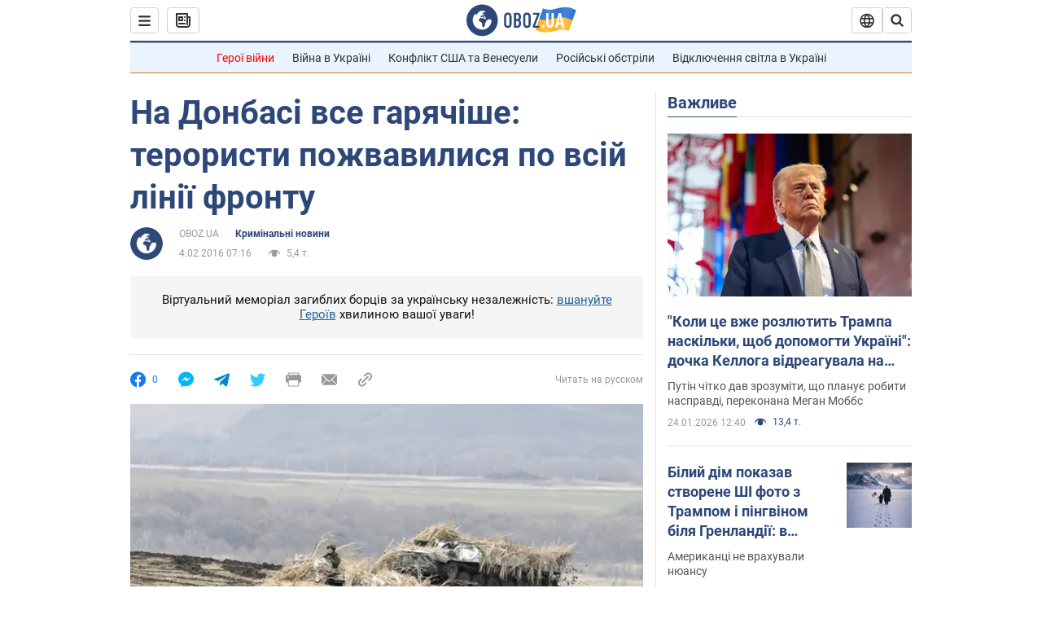

--- FILE ---
content_type: application/x-javascript; charset=utf-8
request_url: https://servicer.idealmedia.io/1418748/1?nocmp=1&sessionId=6974d831-07442&sessionPage=1&sessionNumberWeek=1&sessionNumber=1&scale_metric_1=64.00&scale_metric_2=256.00&scale_metric_3=100.00&cbuster=1769265201440318187312&pvid=296a1ffe-7d59-4a54-b6c8-34e0445aeece&implVersion=11&lct=1763555100&mp4=1&ap=1&consentStrLen=0&wlid=2bc83e8a-87c0-47c5-8ca9-80b03fb2c720&uniqId=15c37&niet=4g&nisd=false&evt=%5B%7B%22event%22%3A1%2C%22methods%22%3A%5B1%2C2%5D%7D%2C%7B%22event%22%3A2%2C%22methods%22%3A%5B1%2C2%5D%7D%5D&pv=5&jsv=es6&dpr=1&hashCommit=cbd500eb&apt=2016-02-04T07%3A16%3A00&tfre=3735&w=0&h=1&tl=150&tlp=1&sz=0x1&szp=1&szl=1&cxurl=https%3A%2F%2Fincident.obozrevatel.com%2Fukr%2Fcrime%2F28634-na-donbasi-vse-garyache-teroristi-pozhvavilisya-po-vsij-linii-frontu.htm&ref=&lu=https%3A%2F%2Fincident.obozrevatel.com%2Fukr%2Fcrime%2F28634-na-donbasi-vse-garyache-teroristi-pozhvavilisya-po-vsij-linii-frontu.htm
body_size: 884
content:
var _mgq=_mgq||[];
_mgq.push(["IdealmediaLoadGoods1418748_15c37",[
["ua.tribuna.com","11961719","1","Дерюгина ответила на вопрос, почему развелась с Блохиным","Президент Украинской федерации гимнастики Ирина Дерюгина рассказала, почему завершился ее брак с Олегом Блохиным.– Почему вы развелись?– У него родились дети.","0","","","","T7Md_IGQi5D7bEWzzIjSzP2ofRErVmPnPHwBtBaAOTE0SzVyF_SAN_yRZlnvElbRJP9NESf5a0MfIieRFDqB_Kldt0JdlZKDYLbkLtP-Q-WSvOalNdGBZYL-83Jh_AOd",{"i":"https://s-img.idealmedia.io/n/11961719/45x45/160x0x520x520/aHR0cDovL2ltZ2hvc3RzLmNvbS90LzQyNjAwMi85MjI3NTQ4ODU2NmYyMWU5ODlkYWVlN2NhMjI4NTQ4NS5qcGc.webp?v=1769265201-NeBnUNJU0tvTywHgOlIfAF7GHDNpzRLLtRqAjphnWYo","l":"https://clck.idealmedia.io/pnews/11961719/i/1298901/pp/1/1?h=T7Md_IGQi5D7bEWzzIjSzP2ofRErVmPnPHwBtBaAOTE0SzVyF_SAN_yRZlnvElbRJP9NESf5a0MfIieRFDqB_Kldt0JdlZKDYLbkLtP-Q-WSvOalNdGBZYL-83Jh_AOd&utm_campaign=obozrevatel.com&utm_source=obozrevatel.com&utm_medium=referral&rid=a1fbdfae-f931-11f0-85fd-d404e6f97680&tt=Direct&att=3&afrd=296&iv=11&ct=1&gdprApplies=0&muid=q0olaUpeGhx6&st=-300&mp4=1&h2=RGCnD2pppFaSHdacZpvmnoTb7XFiyzmF87A5iRFByjtkApNTXTADCUxIDol3FKO5_5gowLa8haMRwNFoxyVg8A**","adc":[],"sdl":0,"dl":"","category":"Спорт","dbbr":0,"bbrt":0,"type":"e","media-type":"static","clicktrackers":[],"cta":"Читати далі","cdt":"","tri":"a1fbf848-f931-11f0-85fd-d404e6f97680","crid":"11961719"}],],
{"awc":{},"dt":"desktop","ts":"","tt":"Direct","isBot":1,"h2":"RGCnD2pppFaSHdacZpvmnoTb7XFiyzmF87A5iRFByjtkApNTXTADCUxIDol3FKO5_5gowLa8haMRwNFoxyVg8A**","ats":0,"rid":"a1fbdfae-f931-11f0-85fd-d404e6f97680","pvid":"296a1ffe-7d59-4a54-b6c8-34e0445aeece","iv":11,"brid":32,"muidn":"q0olaUpeGhx6","dnt":2,"cv":2,"afrd":296,"consent":true,"adv_src_id":39175}]);
_mgqp();
